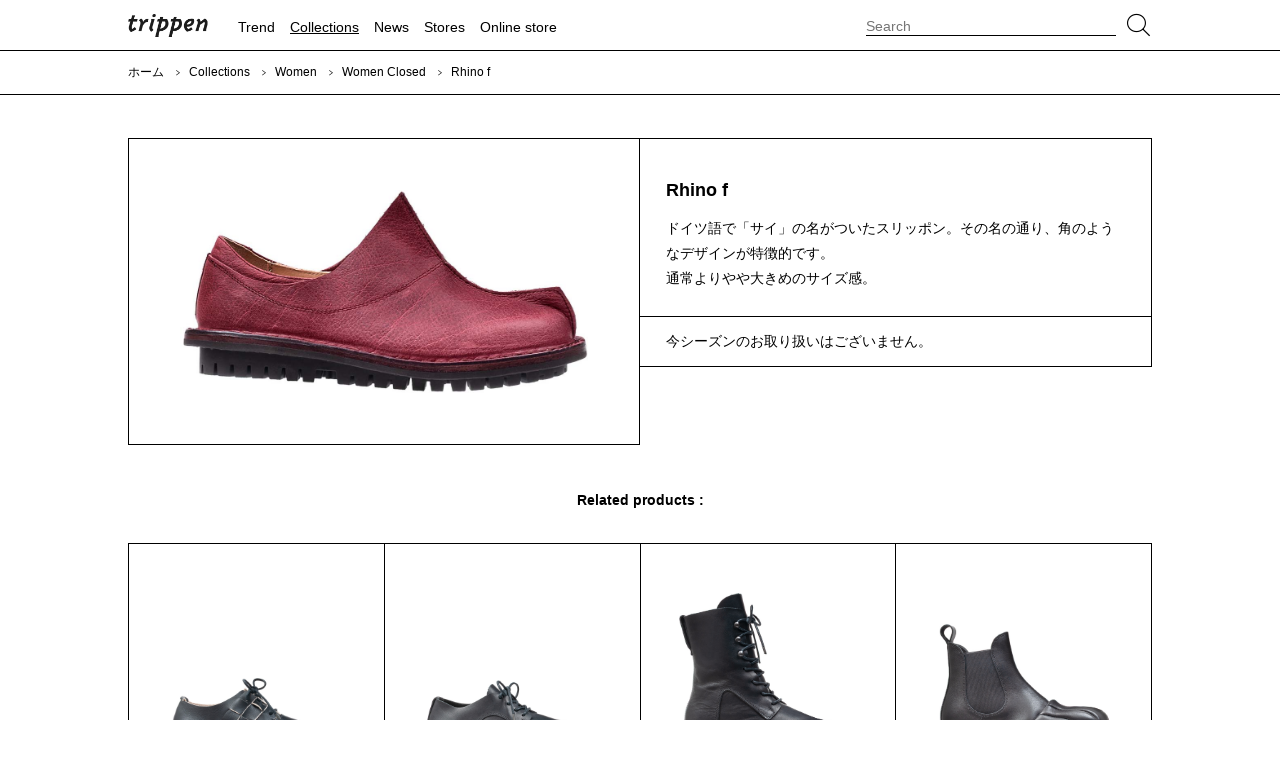

--- FILE ---
content_type: text/html; charset=UTF-8
request_url: https://www.trippen.co.jp/collections/women/closed/rhino-f/
body_size: 7885
content:
<!DOCTYPE html>
<html lang="ja">
    <head>
        <title>
			Rhino f  |  trippenオフィシャルサイト		</title>
        <meta charset="UTF-8">
        <meta http-equiv="X-UA-Compatible" content="IE=edge">
        <meta name="viewport" content="width=device-width, initial-scale=1.0, minimum-scale=1.0">
        <meta name="author" content="KANETOMI">
        <meta name="description" content="trippen（トリッペン）「Rhino f」">
		<meta name="thumbnail" content="">
        
        <!-- Read -->
        <link rel="stylesheet" href="https://www.trippen.co.jp/wp-content/themes/2025-26aw/style.css" type="text/css" media="all">
        <link rel="stylesheet" href="https://use.fontawesome.com/releases/v5.6.3/css/all.css">

        <!-- favicons -->
		<meta name="msapplication-config" content="https://www.trippen.co.jp/wp-content/themes/2025-26aw/asset/images/favicons/browserconfig.xml">
		<meta name="msapplication-TileColor" content="#ffffff">
		<meta name="msapplication-TileImage" content="https://www.trippen.co.jp/wp-content/themes/2025-26aw/asset/images/favicons/mstile-144x144.png">
        <meta name="theme-color" content="#000000">
        <link rel="icon" href="https://www.trippen.co.jp/wp-content/themes/2025-26aw/asset/images/favicons/favicon.ico" type="image/x-icon">
		<link rel="icon" href="https://www.trippen.co.jp/wp-content/themes/2025-26aw/asset/images/favicons/android-chrome-192x192.png" type="image/png" sizes="192x192">
		<link rel="manifest" href="https://www.trippen.co.jp/wp-content/themes/2025-26aw/asset/images/favicons/manifest.json">
		<link rel="mask-icon" href="https://www.trippen.co.jp/wp-content/themes/2025-26aw/asset/images/favicons/safari-icon.svg" color="#000000">
		<link rel="apple-touch-icon" href="https://www.trippen.co.jp/wp-content/themes/2025-26aw/asset/images/favicons/apple-touch-icon-180x180.png" sizes="180x180">
        <!-- Global site tag (gtag.js) - Google Analytics -->
        <script async src="https://www.googletagmanager.com/gtag/js?id=UA-19252038-1"></script>
        <script>
            window.dataLayer = window.dataLayer || [];
            function gtag(){dataLayer.push(arguments);}
            gtag('js', new Date());
            gtag('config', 'UA-19252038-1');
        </script>

        <title>Rhino f  |  trippenオフィシャルサイト</title>
<meta name='robots' content='max-image-preview:large' />
	<style>img:is([sizes="auto" i], [sizes^="auto," i]) { contain-intrinsic-size: 3000px 1500px }</style>
	<link rel='dns-prefetch' href='//ajax.googleapis.com' />
<script type="text/javascript">
/* <![CDATA[ */
window._wpemojiSettings = {"baseUrl":"https:\/\/s.w.org\/images\/core\/emoji\/16.0.1\/72x72\/","ext":".png","svgUrl":"https:\/\/s.w.org\/images\/core\/emoji\/16.0.1\/svg\/","svgExt":".svg","source":{"concatemoji":"https:\/\/www.trippen.co.jp\/wp-includes\/js\/wp-emoji-release.min.js?ver=6.8.3"}};
/*! This file is auto-generated */
!function(s,n){var o,i,e;function c(e){try{var t={supportTests:e,timestamp:(new Date).valueOf()};sessionStorage.setItem(o,JSON.stringify(t))}catch(e){}}function p(e,t,n){e.clearRect(0,0,e.canvas.width,e.canvas.height),e.fillText(t,0,0);var t=new Uint32Array(e.getImageData(0,0,e.canvas.width,e.canvas.height).data),a=(e.clearRect(0,0,e.canvas.width,e.canvas.height),e.fillText(n,0,0),new Uint32Array(e.getImageData(0,0,e.canvas.width,e.canvas.height).data));return t.every(function(e,t){return e===a[t]})}function u(e,t){e.clearRect(0,0,e.canvas.width,e.canvas.height),e.fillText(t,0,0);for(var n=e.getImageData(16,16,1,1),a=0;a<n.data.length;a++)if(0!==n.data[a])return!1;return!0}function f(e,t,n,a){switch(t){case"flag":return n(e,"\ud83c\udff3\ufe0f\u200d\u26a7\ufe0f","\ud83c\udff3\ufe0f\u200b\u26a7\ufe0f")?!1:!n(e,"\ud83c\udde8\ud83c\uddf6","\ud83c\udde8\u200b\ud83c\uddf6")&&!n(e,"\ud83c\udff4\udb40\udc67\udb40\udc62\udb40\udc65\udb40\udc6e\udb40\udc67\udb40\udc7f","\ud83c\udff4\u200b\udb40\udc67\u200b\udb40\udc62\u200b\udb40\udc65\u200b\udb40\udc6e\u200b\udb40\udc67\u200b\udb40\udc7f");case"emoji":return!a(e,"\ud83e\udedf")}return!1}function g(e,t,n,a){var r="undefined"!=typeof WorkerGlobalScope&&self instanceof WorkerGlobalScope?new OffscreenCanvas(300,150):s.createElement("canvas"),o=r.getContext("2d",{willReadFrequently:!0}),i=(o.textBaseline="top",o.font="600 32px Arial",{});return e.forEach(function(e){i[e]=t(o,e,n,a)}),i}function t(e){var t=s.createElement("script");t.src=e,t.defer=!0,s.head.appendChild(t)}"undefined"!=typeof Promise&&(o="wpEmojiSettingsSupports",i=["flag","emoji"],n.supports={everything:!0,everythingExceptFlag:!0},e=new Promise(function(e){s.addEventListener("DOMContentLoaded",e,{once:!0})}),new Promise(function(t){var n=function(){try{var e=JSON.parse(sessionStorage.getItem(o));if("object"==typeof e&&"number"==typeof e.timestamp&&(new Date).valueOf()<e.timestamp+604800&&"object"==typeof e.supportTests)return e.supportTests}catch(e){}return null}();if(!n){if("undefined"!=typeof Worker&&"undefined"!=typeof OffscreenCanvas&&"undefined"!=typeof URL&&URL.createObjectURL&&"undefined"!=typeof Blob)try{var e="postMessage("+g.toString()+"("+[JSON.stringify(i),f.toString(),p.toString(),u.toString()].join(",")+"));",a=new Blob([e],{type:"text/javascript"}),r=new Worker(URL.createObjectURL(a),{name:"wpTestEmojiSupports"});return void(r.onmessage=function(e){c(n=e.data),r.terminate(),t(n)})}catch(e){}c(n=g(i,f,p,u))}t(n)}).then(function(e){for(var t in e)n.supports[t]=e[t],n.supports.everything=n.supports.everything&&n.supports[t],"flag"!==t&&(n.supports.everythingExceptFlag=n.supports.everythingExceptFlag&&n.supports[t]);n.supports.everythingExceptFlag=n.supports.everythingExceptFlag&&!n.supports.flag,n.DOMReady=!1,n.readyCallback=function(){n.DOMReady=!0}}).then(function(){return e}).then(function(){var e;n.supports.everything||(n.readyCallback(),(e=n.source||{}).concatemoji?t(e.concatemoji):e.wpemoji&&e.twemoji&&(t(e.twemoji),t(e.wpemoji)))}))}((window,document),window._wpemojiSettings);
/* ]]> */
</script>
<style id='wp-emoji-styles-inline-css' type='text/css'>

	img.wp-smiley, img.emoji {
		display: inline !important;
		border: none !important;
		box-shadow: none !important;
		height: 1em !important;
		width: 1em !important;
		margin: 0 0.07em !important;
		vertical-align: -0.1em !important;
		background: none !important;
		padding: 0 !important;
	}
</style>
<link rel='stylesheet' id='wp-block-library-css' href='https://www.trippen.co.jp/wp-includes/css/dist/block-library/style.min.css?ver=6.8.3' type='text/css' media='all' />
<style id='classic-theme-styles-inline-css' type='text/css'>
/*! This file is auto-generated */
.wp-block-button__link{color:#fff;background-color:#32373c;border-radius:9999px;box-shadow:none;text-decoration:none;padding:calc(.667em + 2px) calc(1.333em + 2px);font-size:1.125em}.wp-block-file__button{background:#32373c;color:#fff;text-decoration:none}
</style>
<style id='global-styles-inline-css' type='text/css'>
:root{--wp--preset--aspect-ratio--square: 1;--wp--preset--aspect-ratio--4-3: 4/3;--wp--preset--aspect-ratio--3-4: 3/4;--wp--preset--aspect-ratio--3-2: 3/2;--wp--preset--aspect-ratio--2-3: 2/3;--wp--preset--aspect-ratio--16-9: 16/9;--wp--preset--aspect-ratio--9-16: 9/16;--wp--preset--color--black: #000000;--wp--preset--color--cyan-bluish-gray: #abb8c3;--wp--preset--color--white: #ffffff;--wp--preset--color--pale-pink: #f78da7;--wp--preset--color--vivid-red: #cf2e2e;--wp--preset--color--luminous-vivid-orange: #ff6900;--wp--preset--color--luminous-vivid-amber: #fcb900;--wp--preset--color--light-green-cyan: #7bdcb5;--wp--preset--color--vivid-green-cyan: #00d084;--wp--preset--color--pale-cyan-blue: #8ed1fc;--wp--preset--color--vivid-cyan-blue: #0693e3;--wp--preset--color--vivid-purple: #9b51e0;--wp--preset--gradient--vivid-cyan-blue-to-vivid-purple: linear-gradient(135deg,rgba(6,147,227,1) 0%,rgb(155,81,224) 100%);--wp--preset--gradient--light-green-cyan-to-vivid-green-cyan: linear-gradient(135deg,rgb(122,220,180) 0%,rgb(0,208,130) 100%);--wp--preset--gradient--luminous-vivid-amber-to-luminous-vivid-orange: linear-gradient(135deg,rgba(252,185,0,1) 0%,rgba(255,105,0,1) 100%);--wp--preset--gradient--luminous-vivid-orange-to-vivid-red: linear-gradient(135deg,rgba(255,105,0,1) 0%,rgb(207,46,46) 100%);--wp--preset--gradient--very-light-gray-to-cyan-bluish-gray: linear-gradient(135deg,rgb(238,238,238) 0%,rgb(169,184,195) 100%);--wp--preset--gradient--cool-to-warm-spectrum: linear-gradient(135deg,rgb(74,234,220) 0%,rgb(151,120,209) 20%,rgb(207,42,186) 40%,rgb(238,44,130) 60%,rgb(251,105,98) 80%,rgb(254,248,76) 100%);--wp--preset--gradient--blush-light-purple: linear-gradient(135deg,rgb(255,206,236) 0%,rgb(152,150,240) 100%);--wp--preset--gradient--blush-bordeaux: linear-gradient(135deg,rgb(254,205,165) 0%,rgb(254,45,45) 50%,rgb(107,0,62) 100%);--wp--preset--gradient--luminous-dusk: linear-gradient(135deg,rgb(255,203,112) 0%,rgb(199,81,192) 50%,rgb(65,88,208) 100%);--wp--preset--gradient--pale-ocean: linear-gradient(135deg,rgb(255,245,203) 0%,rgb(182,227,212) 50%,rgb(51,167,181) 100%);--wp--preset--gradient--electric-grass: linear-gradient(135deg,rgb(202,248,128) 0%,rgb(113,206,126) 100%);--wp--preset--gradient--midnight: linear-gradient(135deg,rgb(2,3,129) 0%,rgb(40,116,252) 100%);--wp--preset--font-size--small: 13px;--wp--preset--font-size--medium: 20px;--wp--preset--font-size--large: 36px;--wp--preset--font-size--x-large: 42px;--wp--preset--spacing--20: 0.44rem;--wp--preset--spacing--30: 0.67rem;--wp--preset--spacing--40: 1rem;--wp--preset--spacing--50: 1.5rem;--wp--preset--spacing--60: 2.25rem;--wp--preset--spacing--70: 3.38rem;--wp--preset--spacing--80: 5.06rem;--wp--preset--shadow--natural: 6px 6px 9px rgba(0, 0, 0, 0.2);--wp--preset--shadow--deep: 12px 12px 50px rgba(0, 0, 0, 0.4);--wp--preset--shadow--sharp: 6px 6px 0px rgba(0, 0, 0, 0.2);--wp--preset--shadow--outlined: 6px 6px 0px -3px rgba(255, 255, 255, 1), 6px 6px rgba(0, 0, 0, 1);--wp--preset--shadow--crisp: 6px 6px 0px rgba(0, 0, 0, 1);}:where(.is-layout-flex){gap: 0.5em;}:where(.is-layout-grid){gap: 0.5em;}body .is-layout-flex{display: flex;}.is-layout-flex{flex-wrap: wrap;align-items: center;}.is-layout-flex > :is(*, div){margin: 0;}body .is-layout-grid{display: grid;}.is-layout-grid > :is(*, div){margin: 0;}:where(.wp-block-columns.is-layout-flex){gap: 2em;}:where(.wp-block-columns.is-layout-grid){gap: 2em;}:where(.wp-block-post-template.is-layout-flex){gap: 1.25em;}:where(.wp-block-post-template.is-layout-grid){gap: 1.25em;}.has-black-color{color: var(--wp--preset--color--black) !important;}.has-cyan-bluish-gray-color{color: var(--wp--preset--color--cyan-bluish-gray) !important;}.has-white-color{color: var(--wp--preset--color--white) !important;}.has-pale-pink-color{color: var(--wp--preset--color--pale-pink) !important;}.has-vivid-red-color{color: var(--wp--preset--color--vivid-red) !important;}.has-luminous-vivid-orange-color{color: var(--wp--preset--color--luminous-vivid-orange) !important;}.has-luminous-vivid-amber-color{color: var(--wp--preset--color--luminous-vivid-amber) !important;}.has-light-green-cyan-color{color: var(--wp--preset--color--light-green-cyan) !important;}.has-vivid-green-cyan-color{color: var(--wp--preset--color--vivid-green-cyan) !important;}.has-pale-cyan-blue-color{color: var(--wp--preset--color--pale-cyan-blue) !important;}.has-vivid-cyan-blue-color{color: var(--wp--preset--color--vivid-cyan-blue) !important;}.has-vivid-purple-color{color: var(--wp--preset--color--vivid-purple) !important;}.has-black-background-color{background-color: var(--wp--preset--color--black) !important;}.has-cyan-bluish-gray-background-color{background-color: var(--wp--preset--color--cyan-bluish-gray) !important;}.has-white-background-color{background-color: var(--wp--preset--color--white) !important;}.has-pale-pink-background-color{background-color: var(--wp--preset--color--pale-pink) !important;}.has-vivid-red-background-color{background-color: var(--wp--preset--color--vivid-red) !important;}.has-luminous-vivid-orange-background-color{background-color: var(--wp--preset--color--luminous-vivid-orange) !important;}.has-luminous-vivid-amber-background-color{background-color: var(--wp--preset--color--luminous-vivid-amber) !important;}.has-light-green-cyan-background-color{background-color: var(--wp--preset--color--light-green-cyan) !important;}.has-vivid-green-cyan-background-color{background-color: var(--wp--preset--color--vivid-green-cyan) !important;}.has-pale-cyan-blue-background-color{background-color: var(--wp--preset--color--pale-cyan-blue) !important;}.has-vivid-cyan-blue-background-color{background-color: var(--wp--preset--color--vivid-cyan-blue) !important;}.has-vivid-purple-background-color{background-color: var(--wp--preset--color--vivid-purple) !important;}.has-black-border-color{border-color: var(--wp--preset--color--black) !important;}.has-cyan-bluish-gray-border-color{border-color: var(--wp--preset--color--cyan-bluish-gray) !important;}.has-white-border-color{border-color: var(--wp--preset--color--white) !important;}.has-pale-pink-border-color{border-color: var(--wp--preset--color--pale-pink) !important;}.has-vivid-red-border-color{border-color: var(--wp--preset--color--vivid-red) !important;}.has-luminous-vivid-orange-border-color{border-color: var(--wp--preset--color--luminous-vivid-orange) !important;}.has-luminous-vivid-amber-border-color{border-color: var(--wp--preset--color--luminous-vivid-amber) !important;}.has-light-green-cyan-border-color{border-color: var(--wp--preset--color--light-green-cyan) !important;}.has-vivid-green-cyan-border-color{border-color: var(--wp--preset--color--vivid-green-cyan) !important;}.has-pale-cyan-blue-border-color{border-color: var(--wp--preset--color--pale-cyan-blue) !important;}.has-vivid-cyan-blue-border-color{border-color: var(--wp--preset--color--vivid-cyan-blue) !important;}.has-vivid-purple-border-color{border-color: var(--wp--preset--color--vivid-purple) !important;}.has-vivid-cyan-blue-to-vivid-purple-gradient-background{background: var(--wp--preset--gradient--vivid-cyan-blue-to-vivid-purple) !important;}.has-light-green-cyan-to-vivid-green-cyan-gradient-background{background: var(--wp--preset--gradient--light-green-cyan-to-vivid-green-cyan) !important;}.has-luminous-vivid-amber-to-luminous-vivid-orange-gradient-background{background: var(--wp--preset--gradient--luminous-vivid-amber-to-luminous-vivid-orange) !important;}.has-luminous-vivid-orange-to-vivid-red-gradient-background{background: var(--wp--preset--gradient--luminous-vivid-orange-to-vivid-red) !important;}.has-very-light-gray-to-cyan-bluish-gray-gradient-background{background: var(--wp--preset--gradient--very-light-gray-to-cyan-bluish-gray) !important;}.has-cool-to-warm-spectrum-gradient-background{background: var(--wp--preset--gradient--cool-to-warm-spectrum) !important;}.has-blush-light-purple-gradient-background{background: var(--wp--preset--gradient--blush-light-purple) !important;}.has-blush-bordeaux-gradient-background{background: var(--wp--preset--gradient--blush-bordeaux) !important;}.has-luminous-dusk-gradient-background{background: var(--wp--preset--gradient--luminous-dusk) !important;}.has-pale-ocean-gradient-background{background: var(--wp--preset--gradient--pale-ocean) !important;}.has-electric-grass-gradient-background{background: var(--wp--preset--gradient--electric-grass) !important;}.has-midnight-gradient-background{background: var(--wp--preset--gradient--midnight) !important;}.has-small-font-size{font-size: var(--wp--preset--font-size--small) !important;}.has-medium-font-size{font-size: var(--wp--preset--font-size--medium) !important;}.has-large-font-size{font-size: var(--wp--preset--font-size--large) !important;}.has-x-large-font-size{font-size: var(--wp--preset--font-size--x-large) !important;}
:where(.wp-block-post-template.is-layout-flex){gap: 1.25em;}:where(.wp-block-post-template.is-layout-grid){gap: 1.25em;}
:where(.wp-block-columns.is-layout-flex){gap: 2em;}:where(.wp-block-columns.is-layout-grid){gap: 2em;}
:root :where(.wp-block-pullquote){font-size: 1.5em;line-height: 1.6;}
</style>
<script type="text/javascript" src="https://ajax.googleapis.com/ajax/libs/jquery/1.12.4/jquery.min.js?ver=1.12.4" id="jquery-js"></script>
<script type="text/javascript" src="https://www.trippen.co.jp/wp-content/themes/2025-26aw/asset/js/script.js?ver=6.8.3" id="script-js"></script>
<link rel="https://api.w.org/" href="https://www.trippen.co.jp/wp-json/" /><link rel="alternate" title="JSON" type="application/json" href="https://www.trippen.co.jp/wp-json/wp/v2/pages/2361" /><link rel="EditURI" type="application/rsd+xml" title="RSD" href="https://www.trippen.co.jp/xmlrpc.php?rsd" />
<meta name="generator" content="WordPress 6.8.3" />
<link rel="canonical" href="https://www.trippen.co.jp/collections/women/closed/rhino-f/" />
<link rel='shortlink' href='https://www.trippen.co.jp/?p=2361' />
<link rel="alternate" title="oEmbed (JSON)" type="application/json+oembed" href="https://www.trippen.co.jp/wp-json/oembed/1.0/embed?url=https%3A%2F%2Fwww.trippen.co.jp%2Fcollections%2Fwomen%2Fclosed%2Frhino-f%2F" />
<link rel="alternate" title="oEmbed (XML)" type="text/xml+oembed" href="https://www.trippen.co.jp/wp-json/oembed/1.0/embed?url=https%3A%2F%2Fwww.trippen.co.jp%2Fcollections%2Fwomen%2Fclosed%2Frhino-f%2F&#038;format=xml" />

<meta property="og:title" content="Rhino f">
<meta property="og:description" content="ドイツ語で「サイ」の名がついたスリッポン。その名の通り、角のようなデザインが特徴的です。通常よりやや大きめのサイズ感。">
<meta property="og:type" content="article">
<meta property="og:url" content="https://www.trippen.co.jp/collections/women/closed/rhino-f/">
<meta property="og:image" content="https://www.trippen.co.jp/wp-content/themes/2025-26aw/asset/images/page/collections/rhino-f.jpg">
<meta property="og:site_name" content="trippenオフィシャルサイト">
<meta name="twitter:card" content="summary_large_image">
<meta name="twitter:site" content="@trippen Japan">
<meta property="og:locale" content="ja_JP">

            </head>
	<body>
		
			
        <!-- Loading -->
        <script>
        $(window).load(function(){
            $('.loading').fadeOut();	
        });
        </script>
        <style type="text/css">
            .loading {
                width: 100%;
                height: 100%;
                background: rgba(255,255,255,1.0);
                position: fixed;
                top: 0;
                left: 0;
                z-index: 20000;
            }
            .loading img {
                width: 40px;
                height: 40px;
                position: absolute;
                top: 50%;
                left: 50%;
                margin-top: -20px;
                margin-left: -20px;
            }
        </style>
        <div class="loading">
            <img src="https://www.trippen.co.jp/wp-content/themes/2025-26aw/asset/images/common/loading.gif" alt="loading">	
        </div>
        <!-- /Loading -->

		<!-- Header -->
        <header>
            <div id="header">
                <div class="header-inner">
                    <div id="header-head">
                        <h1 class="header-head-trippen">
                            <a href="https://www.trippen.co.jp">trippen</a>
                        </h1>
                        <div id="bars">
                            <i class="icon-wf-bars bars-open"></i>
                            <i class="icon-wf-cross bars-close"></i>
                        </div>
                        <div id="loupe">
                            <i class="icon-wf-loupe loupe-open"></i>
                            <i class="icon-wf-cross loupe-close"></i>
                        </div>
                    </div>
                    <div id="header-menu" class="nav">
                        <ul class="header-menu-lists toplevel">
                            <li class="header-menu-list list-trend">
                                <a href="https://www.trippen.co.jp/trend/" class="">Trend</a>
                            </li>
                            <li class="header-menu-list has-header-submenu list-collections">
                                <a href="https://www.trippen.co.jp/collections/" class="has-children currently">Collections</a>
                                <ul class="header-submenu children">
                                    <li><a href="https://www.trippen.co.jp/collections/women/" class="currently">Women</a></li>
                                    <li><a href="https://www.trippen.co.jp/collections/men/" class="">Men</a></li>
                                    <li><a href="https://www.trippen.co.jp/collections/bags/" class="">Bags</a></li>
                                    <li><a href="https://www.trippen.co.jp/collections/accessories/" class="">Accessories</a></li>
                                    <li><a href="https://www.trippen.co.jp/collections/supplies/" class="">Supplies</a></li>
                                </ul>
                            </li>
                            <li class="header-menu-list list-news">
                                <a href="https://www.trippen.co.jp/news/" class="">News</a>
                            </li>
                            <li class="header-menu-list has-header-submenu list-stores">
                                <a href="https://www.trippen.co.jp/stores/" class="has-children ">Stores</a>
                                <ul class="header-submenu children">
                                    <li><a href="https://www.trippen.co.jp/stores/trippen-shops/" class="">trippenショップ</a></li>
                                    <li><a href="https://www.trippen.co.jp/stores/in-shops/" class="">インショップ</a></li>
                                </ul>
                            </li>
                            <li class="header-menu-list list-onlinestore">
                                <a href="http://www.e-kaneman.jp/shopbrand/trippen/?rs=trippencojp&pt=hdr" target="_blank">Online store</a>
                            </li>
                        </ul>
                    </div>
                    <div id="header-searchfield">
                        <div class="header-searchfield-inner">
                            
<form role="search" method="get" id="product-search" action="https://www.trippen.co.jp/">
	<div class="product-search-search">
        <input type="search" name="s" id="product-search-text" placeholder="Search" value="">
    </div>
    <div class="product-search-submit">
        <input type="submit" class="" value="">
    </div>		
</form>

<!--
<form id="product-search" method="get" action="">
    <div class="product-search-search">
        <input type="search" name="keywords" id="product-search-text" placeholder="Search" value="">
    </div>
    <div class="product-search-submit">
        <input type="submit" name="enter" class="" value="">
    </div>
</form>
-->                        </div>
                    </div>
                </div>
            </div>
        </header>
		<!-- /Header -->
	
        <!-- Content -->
		<div id="wrap">
            <div id="breadcrumbs">
                <div class="breadcrumbs-inner">
                    <a href="https://www.trippen.co.jp">ホーム</a>
					                                        <span class="angle-right"></span><a href="https://www.trippen.co.jp/collections/">Collections</a>
                                        <span class="angle-right"></span><a href="https://www.trippen.co.jp/collections/women/">Women</a>
                                        <span class="angle-right"></span><a href="https://www.trippen.co.jp/collections/women/closed/">Women Closed</a>
                                        <span class="angle-right"></span>Rhino f 
                                    </div>
            </div>
            <main>
                <div id="main"><!-- product -->
<div id="product" class="page contents">
    <h1 class="screen-reader-text">Rhino f</h1>
					<div class="page-content-wide content variable-two-columns">
        <div class="product-photo">
            <img src="https://www.trippen.co.jp/wp-content/themes/2025-26aw/asset/images/page/collections/rhino-f.jpg">
        </div>
        <div class="product-information">
            <div class="product-information-inner">
                <div class="product-information-basic">
                    <h1>Rhino f</h1>
				</div>
                                                <div class="product-information-description">
                    <p>
<p>ドイツ語で「サイ」の名がついたスリッポン。その名の通り、角のようなデザインが特徴的です。<br />通常よりやや大きめのサイズ感。</p>
</p>
                </div>
                                            </div>
            <div class="product-information-stocks">
                <p class="not-sold">今シーズンのお取り扱いはございません。</p>
            </div>
        </div>
    </div>
		<div class="collections page-content content">
        <h2>Related products :</h2>
        <div class="variable-four-columns">
            			<div>
                <a href="https://www.trippen.co.jp/collections/women/closed/yard-f-black-tdy-pamir-black/">
                    <div class="list-item">
                        <div class="list-item-inner " style="background-image: url('https://www.trippen.co.jp/wp-content/themes/2025-26aw/asset/images/page/collections/yard-f-black-tdy-pamir-black.jpg');">
							                        </div>
                    </div>
                    <p>Yard f ( black-tdy )</p>
                </a>
            </div>
						<div>
                <a href="https://www.trippen.co.jp/collections/women/closed/ernie-f-black-acf-katmandu-black/">
                    <div class="list-item">
                        <div class="list-item-inner " style="background-image: url('https://www.trippen.co.jp/wp-content/themes/2025-26aw/asset/images/page/collections/ernie-f-black-acf-katmandu-black.jpg');">
							                        </div>
                    </div>
                    <p>Ernie f ( black-acf )</p>
                </a>
            </div>
						<div>
                <a href="https://www.trippen.co.jp/collections/women/closed/bert-f-black-acf-katmandu-black/">
                    <div class="list-item">
                        <div class="list-item-inner " style="background-image: url('https://www.trippen.co.jp/wp-content/themes/2025-26aw/asset/images/page/collections/bert-f-black-acf-katmandu-black.jpg');">
							                        </div>
                    </div>
                    <p>Bert f ( black-acf )</p>
                </a>
            </div>
						<div>
                <a href="https://www.trippen.co.jp/collections/women/closed/surge-f-black-waw-trace-black/">
                    <div class="list-item">
                        <div class="list-item-inner " style="background-image: url('https://www.trippen.co.jp/wp-content/themes/2025-26aw/asset/images/page/collections/surge-f-black-waw-trace-black.jpg');">
							                        </div>
                    </div>
                    <p>Surge f ( black-waw )</p>
                </a>
            </div>
						<div>
                <a href="https://www.trippen.co.jp/collections/women/closed/nomad-low-f-black-waw-katmandu-black/">
                    <div class="list-item">
                        <div class="list-item-inner " style="background-image: url('https://www.trippen.co.jp/wp-content/themes/2025-26aw/asset/images/page/collections/nomad-low-f-black-waw-katmandu-black.jpg');">
							                        </div>
                    </div>
                    <p>Nomad-Low f ( black-waw )</p>
                </a>
            </div>
						<div>
                <a href="https://www.trippen.co.jp/collections/women/closed/nomad-low-f-cement-acf-katmandu-smog/">
                    <div class="list-item">
                        <div class="list-item-inner " style="background-image: url('https://www.trippen.co.jp/wp-content/themes/2025-26aw/asset/images/page/collections/nomad-low-f-cement-acf-katmandu-smog.jpg');">
							                        </div>
                    </div>
                    <p>Nomad-Low f ( cement-acf )</p>
                </a>
            </div>
						<div>
                <a href="https://www.trippen.co.jp/collections/women/closed/girly-f-brown-lxp-trippen-black/">
                    <div class="list-item">
                        <div class="list-item-inner " style="background-image: url('https://www.trippen.co.jp/wp-content/themes/2025-26aw/asset/images/page/collections/girly-f-brown-lxp-trippen-black.jpg');">
							                        </div>
                    </div>
                    <p>Girly f ( brown-lxp )</p>
                </a>
            </div>
						<div>
                <a href="https://www.trippen.co.jp/collections/women/closed/ahead-f-red-alb-stick-love/">
                    <div class="list-item">
                        <div class="list-item-inner " style="background-image: url('https://www.trippen.co.jp/wp-content/themes/2025-26aw/asset/images/page/collections/ahead-f-red-alb-stick-love.jpg');">
							                        </div>
                    </div>
                    <p>Ahead f ( red-alb )</p>
                </a>
            </div>
						<div>
                <a href="https://www.trippen.co.jp/collections/women/closed/ahead-f-black-alb-stick-black/">
                    <div class="list-item">
                        <div class="list-item-inner " style="background-image: url('https://www.trippen.co.jp/wp-content/themes/2025-26aw/asset/images/page/collections/ahead-f-black-alb-stick-black.jpg');">
							                        </div>
                    </div>
                    <p>Ahead f ( black-alb )</p>
                </a>
            </div>
						<div>
                <a href="https://www.trippen.co.jp/collections/women/closed/kongo-f-black-acf-pamir-black/">
                    <div class="list-item">
                        <div class="list-item-inner " style="background-image: url('https://www.trippen.co.jp/wp-content/themes/2025-26aw/asset/images/page/collections/kongo-f-black-acf-pamir-black.jpg');">
							                        </div>
                    </div>
                    <p>Kongo f ( black-acf )</p>
                </a>
            </div>
						<div>
                <a href="https://www.trippen.co.jp/collections/women/closed/todi-f-avorio-sft-pamir-smog/">
                    <div class="list-item">
                        <div class="list-item-inner " style="background-image: url('https://www.trippen.co.jp/wp-content/themes/2025-26aw/asset/images/page/collections/todi-f-avorio-sft-pamir-smog.jpg');">
							                        </div>
                    </div>
                    <p>Todi f ( avorio-sft )</p>
                </a>
            </div>
						<div>
                <a href="https://www.trippen.co.jp/collections/women/closed/yen-f-steel-lam-trippen-black/">
                    <div class="list-item">
                        <div class="list-item-inner " style="background-image: url('https://www.trippen.co.jp/wp-content/themes/2025-26aw/asset/images/page/collections/yen-f-steel-lam-trippen-black.jpg');">
							                        </div>
                    </div>
                    <p>Yen f ( steel-lam )</p>
                </a>
            </div>
			        </div>
    </div>
		</div>














                    <div id="contents-foot">
                        <div class="contents-foot-inner">
                            <a href="https://www.trippen.co.jp/mailmagazine/">trippenのメールマガジンに登録する</a>
                        </div>
                    </div>

                </div>
            </main>
            <!-- /Content -->

            <!-- Footer -->
            <footer>
                <div id="footer">
                    <div class="footer-inner"> 
                        <div id="footer-menu">
                            <ul class="footer-menu-left">
                                <li class="footer-menu-list list-abouttrippen">
                                    <a href="https://www.trippen.co.jp/about-trippen/about-trippen/" class="has-children">About trippen</a>
                                    <ul class="children">
                                        <li><a href="https://www.trippen.co.jp/about-trippen/values/" class="">Values</a></li>
										<li><a href="https://www.trippen.co.jp/about-trippen/statement/" class="">Statement</a></li>
                                        <li><a href="https://www.trippen.co.jp/about-trippen/history/" class="">History</a></li>
                                        <li><a href="https://www.trippen.co.jp/about-trippen/trippen-lines/" class="">Trippen lines</a></li>
                                        <li><a href="https://www.trippen.co.jp/about-trippen/works/" class="">Works</a></li>
										<li><a href="https://www.trippen.co.jp/about-trippen/transparency-skills/" class="">Transparency skills</a></li>
                                        <li><a href="https://www.trippen.co.jp/about-trippen/materials/" class="">Materials</a></li>
                                    </ul>
                                </li>
                            </ul>
                            <ul class="footer-menu-center">
                                <li class="footer-menu-list list-customerservice">
                                    <a class="has-children">For customers</a>
                                    <ul class="children">
                                        <li><a href="https://www.trippen.co.jp/for-customers/size/" class="">Size</a></li>
                                        <li><a href="https://www.trippen.co.jp/for-customers/care/" class="">Care</a></li>
                                        <li><a href="https://www.trippen.co.jp/for-customers/repair/" class="">Repair</a></li>
                                        <li><a href="https://www.trippen.co.jp/for-customers/stocks/" class="">Stocks</a></li>
                                        <li><a href="https://www.trippen.co.jp/for-customers/privacy-policy/" class="">Privacy policy</a></li>
																				<li><a href="https://www.trippen.co.jp/for-customers/faq/" class="">FAQ</a></li>
										                                    </ul>
                                </li>
                            </ul>
                            <ul class="footer-menu-right">
                                <li class="footer-menu-list list-followus">
                                    <a href="#" class="has-children">Follow us</a>
                                    <ul class="children">
                                        <li><a href="https://www.instagram.com/trippen.japan/" class="has-external-link" target="_blank">Instagram</a></li>
                                        <li><a href="https://www.facebook.com/trippenjapan/" class="has-external-link" target="_blank">Facebook</a></li>
                                        <li><a href="https://twitter.com/trippen_japan/" class="has-external-link" target="_blank">X</a></li>
                                        <!-- <li><a href="https://line.me/R/ti/p/%40skm6084i" class="has-external-link" target="_blank">Line @</a></li> -->
                                    </ul>
                                </li>
                                <li class="footer-menu-list list-company">
                                    <a href="https://www.kaneman.co.jp/company/" class="has-external-link" target="_blank">Company</a>
                                </li>
                                <li class="footer-menu-list list-recruit">
                                    <a href="https://www.kaneman.co.jp/jobs/recruitment/" class="has-external-link" target="_blank">Recruit</a>
                                </li>
                            </ul>
                        </div>
                        <div id="copyright">
                            <p>COPYRIGHT <i class="far fa-copyright"></i> KANEMAN CO.,LTD. ALL RIGHTS RESERVED.</p>
                        </div>
                    </div>
                </div>
            </footer>
            <!-- /Footer -->
        </div>

        <script type="speculationrules">
{"prefetch":[{"source":"document","where":{"and":[{"href_matches":"\/*"},{"not":{"href_matches":["\/wp-*.php","\/wp-admin\/*","\/wp-content\/uploads\/*","\/wp-content\/*","\/wp-content\/plugins\/*","\/wp-content\/themes\/2025-26aw\/*","\/*\\?(.+)"]}},{"not":{"selector_matches":"a[rel~=\"nofollow\"]"}},{"not":{"selector_matches":".no-prefetch, .no-prefetch a"}}]},"eagerness":"conservative"}]}
</script>
    </body>
</html>